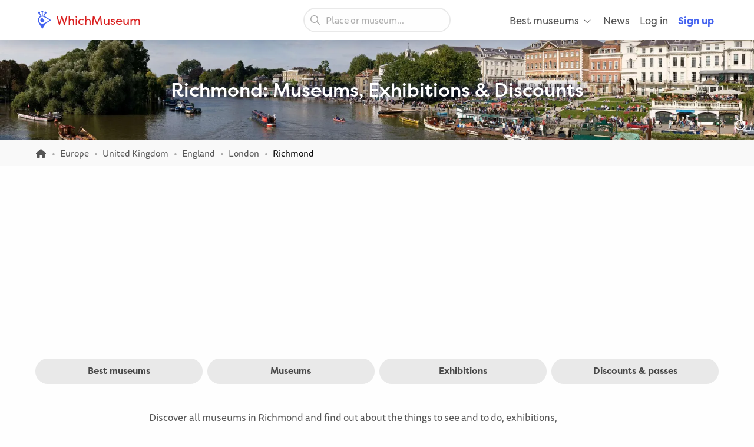

--- FILE ---
content_type: text/html; charset=UTF-8
request_url: https://whichmuseum.com/place/richmond-2673
body_size: 10959
content:
<!DOCTYPE html>
<html lang="en">
<head>
<meta charset="UTF-8">
<meta name="viewport" content="width=device-width, initial-scale=1.0">
<title>Richmond: Discover all 13+ Museums, Exhibitions &amp; Discounts</title>
<link rel="shortcut icon" href="/images/favicon.ico">
<link rel="apple-touch-icon" sizes="180x180" href="/images/apple-touch-icon.png">
<link rel="icon" type="image/png" sizes="32x32" href="/images/favicon-32x32.png">
<link rel="icon" type="image/png" sizes="16x16" href="/images/favicon-16x16.png">
<link rel="mask-icon" href="/images/safari-pinned-tab.svg" color="#4362ef">
<meta name="theme-color" content="#ffffff">
<link rel="alternate" type="application/rss+xml" title="WhichMuseum News" href="https://whichmuseum.com/news/rss">
<link rel="manifest" href="/site.webmanifest">
<meta name="language" content="en">
<meta name="robots" content="index,follow">
<link rel="canonical" href="https://whichmuseum.com/place/richmond-2673">
<meta name="description" content="View the complete overview of all 13+ museums in Richmond, with exhibitions, discounts, visitor information and more.">
<meta property="og:title" content="Richmond: Discover all 13+ Museums, Exhibitions &amp; Discounts - WhichMuseum">
<meta property="og:url" content="https://whichmuseum.com/place/richmond-2673"><meta property="og:image" content="https://image.wmsm.co/9bd725ed67177700fa803c0c79493fc5/og-image.jpg?quality=80&width=1296&height=729&aspect_ratio=1296%3A729">
<meta property="og:description" content="View the complete overview of all 13+ museums in Richmond, with exhibitions, discounts, visitor information and more.">
<link rel="alternate" hreflang="x-default" href="https://whichmuseum.com/place/richmond-2673">
<link rel="alternate" hreflang="en" href="https://whichmuseum.com/place/richmond-2673">
<link rel="alternate" hreflang="en-GB" href="https://whichmuseum.co.uk/place/richmond-2673">
<link rel="alternate" hreflang="nl" href="https://whichmuseum.nl/plaats/richmond-2673">
<link rel="alternate" hreflang="de" href="https://whichmuseum.de/ort/richmond-2673">
<link rel="alternate" hreflang="es" href="https://whichmuseum.es/lugar/richmond-2673">
<link rel="alternate" hreflang="it" href="https://whichmuseum.it/luogo/richmond-2673">
<link rel="alternate" hreflang="fr" href="https://whichmuseum.fr/lieu/richmond-2673">
    <link rel="stylesheet" href="/build/app.65128ddf.css">
    

<script>
    window.plausible=window.plausible||function(){(plausible.q=plausible.q||[]).push(arguments)},plausible.init=plausible.init||function(i){plausible.o=i||{}};
    
    window.wm = window.wm || {};
    window.wm.fn = window.wm.fn || {};
    window.wm.cmd = window.wm.cmd || [];
    window.wm.vars = window.wm.vars || {};
    
    window.wm.posthog = {
        enable: true,
        cmd: []
    }
    
    window.wm.app = {
        'auth_url': 'https://user.whichmuseum.com/user.json',
        'user': false,
        'environment': 'prod',
        'search_api': 'https://whichmuseum.com/search/suggest.json',
        'disable_ads': false,
        'disable_gtm': false,
        'locale': 'en-US',
        'language': 'en',
        'currency': 'USD',
        'is_vero_campaign': false
    };

    window.wm.fn.userHasRole = function(role) {
        if (window.wm.app.user) {
            return window.wm.app.user.roles.indexOf(role) !== -1;
        }
        return false;
    }

    window.wm.fn.log = function(message, name) {
        return window.wm.app.environment === 'prod' ? false : console.log('%cWM Log%c' + (name ? name + '%c ' : ' ') + message, 'background: #4362ef; color: #fff; padding: 5px; font-weight: bold;', (name ? 'background: #4de587; color: #0c5327; padding: 5px; font-weight: bold;' : ''), '');
    }

    window.wm.fn.sendEvent = function(event, vars) {
        // window.dataLayer = window.dataLayer || [];
        // var object = Object.assign({
        //     event: event
        // }, vars);
        
        //window.dataLayer.push(object);

        if (window.wm.fn.userHasRole('ROLE_ADMIN') || window.wm.app.environment !== 'prod') {
            window.wm.fn.log(JSON.stringify(vars), "Event: " + event);
        }

        if (typeof posthog !== 'undefined') {
            posthog.capture(event, vars);
        } else {
            window.wm.posthog.cmd.push(function() {
                posthog.capture(event, vars);
            });
        }
    }

    if (typeof sessionStorage !== 'undefined') {
        try {
            window.wm.app.user = JSON.parse(sessionStorage.getItem('user'));
        } catch {}
    }
</script>
    <script async src="https://securepubads.g.doubleclick.net/tag/js/gpt.js"></script>



<script type="application/ld+json">
{
    "@context": "http://schema.org/",
    "@type": "ItemList",
    "name": "Richmond: Discover all 13+ Museums, Exhibitions &amp; Discounts",
    "image": "https://image.wmsm.co/9bd725ed67177700fa803c0c79493fc5/richmond.jpg?quality=80&width=1296&height=729&aspect_ratio=1296%3A729",
    "description": "Richmond is a market town and civil parish in North Yorkshire, England, located on the edge of the Yorkshire Dales National Park. Situated on a hill above the River Swale, the town is known for its historic Georgian architecture, medieval castle ruins, and cobbled marketplace.
The Richmond Castle, built shortly after the Norman Conquest, stands as one of the town&#039;s most significant landmarks and offers panoramic views of the surrounding Swaledale landscape. The town has maintained its cultural heritage through various arts venues, local museums, and the Georgian Theatre Royal, which is one of Britain&#039;s oldest working theatres.
Richmond&#039;s cultural scene is complemented by its mix of independent shops, galleries, and cultural events that celebrate both its historical significance and contemporary arts.",
    "itemListElement": [
            {
            "@type": "ListItem",
            "position": 1,
            "item": {
                "@type": "Museum",
                "image": "https://image.wmsm.co/5c49b87d94c23/royal-botanic-gardens-kew-richmond.jpg?quality=80&width=1296&height=729&aspect_ratio=1296%3A729",
                "url": "https://whichmuseum.com/museum/royal-botanic-gardens-kew-richmond-3925",
                "name": "Royal Botanic Gardens, Kew"
            }
        }
        ,        {
            "@type": "ListItem",
            "position": 2,
            "item": {
                "@type": "Museum",
                "image": "https://image.wmsm.co/5915b9c1a495d/ham-house-and-garden-richmond.jpg?quality=80&width=1296&height=729&aspect_ratio=1296%3A729",
                "url": "https://whichmuseum.com/museum/ham-house-and-garden-richmond-3923",
                "name": "Ham House and Garden"
            }
        }
        ,        {
            "@type": "ListItem",
            "position": 3,
            "item": {
                "@type": "Museum",
                "image": "https://image.wmsm.co/b17371075292201d676d388616653684/syon-house-and-park-brentford.jpg?quality=80&width=1296&height=729&aspect_ratio=1296%3A729",
                "url": "https://whichmuseum.com/museum/syon-house-and-park-brentford-3580",
                "name": "Syon House and Park"
            }
        }
        ,        {
            "@type": "ListItem",
            "position": 4,
            "item": {
                "@type": "Museum",
                "image": "https://image.wmsm.co/78ae881ca34bcf1b2fa6560a8bf38f86/kew-palace-and-queen-charlotte-s-cottage-richmond.jpg?quality=80&width=1296&height=729&aspect_ratio=1296%3A729",
                "url": "https://whichmuseum.com/museum/kew-palace-and-queen-charlotte-s-cottage-richmond-3924",
                "name": "Kew Palace and Queen Charlotte&#039;s Cottage"
            }
        }
        ,        {
            "@type": "ListItem",
            "position": 5,
            "item": {
                "@type": "Museum",
                "image": "https://image.wmsm.co/2ca86079a434519abf359f809a0d3e77/chiswick-house-and-gardens-london.jpg?quality=80&width=1296&height=729&aspect_ratio=1296%3A729",
                "url": "https://whichmuseum.com/museum/chiswick-house-and-gardens-london-4591",
                "name": "Chiswick House and Gardens"
            }
        }
        ,        {
            "@type": "ListItem",
            "position": 6,
            "item": {
                "@type": "Museum",
                "image": "https://image.wmsm.co/ae6b742e9ddbc15742bedb82a871e1fc/marble-hill-house-twickenham.jpg?quality=80&width=1296&height=729&aspect_ratio=1296%3A729",
                "url": "https://whichmuseum.com/museum/marble-hill-house-twickenham-3996",
                "name": "Marble Hill House"
            }
        }
        ,        {
            "@type": "ListItem",
            "position": 7,
            "item": {
                "@type": "Museum",
                "image": "https://image.wmsm.co/87a27078592d4c759b657515ffbc37b7/marianne-north-gallery-richmond.jpg?quality=80&width=1296&height=729&aspect_ratio=1296%3A729",
                "url": "https://whichmuseum.com/museum/marianne-north-gallery-richmond-3926",
                "name": "Marianne North Gallery"
            }
        }
        ,        {
            "@type": "ListItem",
            "position": 8,
            "item": {
                "@type": "Museum",
                "image": "https://image.wmsm.co/5832db47ba2d982df9deb0ad4211cc1f/orleans-house-gallery-twickenham.jpg?quality=80&width=1296&height=729&aspect_ratio=1296%3A729",
                "url": "https://whichmuseum.com/museum/orleans-house-gallery-twickenham-3994",
                "name": "Orleans House Gallery"
            }
        }
        ,        {
            "@type": "ListItem",
            "position": 9,
            "item": {
                "@type": "Museum",
                "image": "https://image.wmsm.co/5a38f19cdaf8d/museum-of-richmond.jpg?quality=80&width=1296&height=729&aspect_ratio=1296%3A729",
                "url": "https://whichmuseum.com/museum/museum-of-richmond-3922",
                "name": "Museum of Richmond"
            }
        }
        ,        {
            "@type": "ListItem",
            "position": 10,
            "item": {
                "@type": "Museum",
                "image": "https://image.wmsm.co/0251db0116ccd98d458b757f2734aef3/the-twickenham-museum.jpg?quality=80&width=1296&height=729&aspect_ratio=1296%3A729",
                "url": "https://whichmuseum.com/museum/the-twickenham-museum-3991",
                "name": "The Twickenham Museum"
            }
        }
        ,        {
            "@type": "ListItem",
            "position": 11,
            "item": {
                "@type": "Museum",
                "image": "https://image.wmsm.co/071cf67d145885e8cd8c0be7b589428d/dorich-house-museum-london.jpg?quality=80&width=1296&height=729&aspect_ratio=1296%3A729",
                "url": "https://whichmuseum.com/museum/dorich-house-museum-london-4474",
                "name": "Dorich House Museum"
            }
        }
        ,        {
            "@type": "ListItem",
            "position": 12,
            "item": {
                "@type": "Museum",
                "image": "https://image.wmsm.co/2b6204451c84133e332361c947f83981/museum-no-1-richmond.jpg?quality=80&width=1296&height=729&aspect_ratio=1296%3A729",
                "url": "https://whichmuseum.com/museum/museum-no-1-richmond-4509",
                "name": "Museum No.1"
            }
        }
            ]
}
</script>

</head>
<body class="page-place_index"><noscript><iframe src="https://www.googletagmanager.com/ns.html?id=GTM-WF5JV4V"
    height="0" width="0" style="display:none;visibility:hidden"></iframe></noscript><header id="header">
	<div class="grid-container">
		<div class="grid-x align-middle">
			<div class="cell auto large-4">
				<div class="grid-x align-middle logo">
					<div class="cell shrink">
						<a href="https://whichmuseum.com/"><span class='icon'><svg xmlns="http://www.w3.org/2000/svg" viewBox="0 0 24 24" width="16"><path d="M10.947 11.827c-.618 0-1.12-.486-1.12-1.087 0-.238.082-.457.217-.637a2.605 2.605 0 101.558 1.516 1.137 1.137 0 01-.655.208z"/><path d="M19.926 12.081c-.586-.404-4.199-2.814-7.422-4.38-.206-.099-.75-.321-.917-.397l1.797-3.433a1.302 1.302 0 00-.014-2.605c-.719 0-1.302.583-1.302 1.303 0 .3.105.571.274.791l-1.864 3.563a5.705 5.705 0 00-.725-.113V2.464c.427-.213.724-.65.724-1.161a1.302 1.302 0 10-2.605 0c0 .511.296.947.724 1.161v4.333c-.248.024-.489.07-.725.125L6.022 3.341c.16-.217.257-.481.257-.771a1.303 1.303 0 10-1.303 1.303l.016-.002 1.77 3.432a5.789 5.789 0 00-3.378 5.256c0 .097.005.198.016.303.048.945.359 1.747.772 2.601 1.687 3.309 4.121 7.263 4.525 7.849l.478.688.476-.69c.346-.502 2.407-3.521 3.857-6.417 2.896-1.451 5.916-3.512 6.418-3.858l.689-.477-.689-.477zM9.175 17.189a4.638 4.638 0 01-4.633-4.632 4.637 4.637 0 014.633-4.632c1.998 0 6.933 3.003 9.386 4.632-2.454 1.63-7.389 4.632-9.386 4.632z"/></svg></span> WhichMuseum</a>
					</div>
				</div>
			</div>
			<div class="cell auto show-for-large search">
									<div data-search class="search search--large">
    <label class="show-for-sr" for="search-large">Place or museum...</label><div><input type="text" placeholder="Place or museum..." id="search-large" data-no-results="No results for">
    <button aria-label="Search"><svg aria-hidden='true' class='icon icon--fw icon-magnifying-glass'><use xlink:href='/icons.svg?v=1#icon-magnifying-glass'></use></svg></button></div>
</div>
							</div>
			<div class="cell shrink large-4 navigation">
				    <div data-navigation style="display: none;">
    <a href="#" class="hide-for-large toggle" data-navigation-toggle>
        <span class="open mr-3" data-search-toggle="small"><svg aria-hidden='true' class='icon icon--fw icon-magnifying-glass'><use xlink:href='/icons.svg?v=1#icon-magnifying-glass'></use></svg><span>Search</span></span>
        <span class="open"><svg aria-hidden='true' class='icon icon--fw icon-bars'><use xlink:href='/icons.svg?v=1#icon-bars'></use></svg><span>Menu</span></span>
        <span class="close" style="display:none;"><svg aria-hidden='true' class='icon icon--fw icon-xmark'><use xlink:href='/icons.svg?v=1#icon-xmark'></use></svg></span>
        <span class="show-for-sr">Open/close menu</span>
    </a>
        <nav>
        <div class="hide-for-large">
            <div data-search class="search search--small">
    <label class="show-for-sr" for="search-small">Place or museum...</label><div><input type="text" placeholder="Place or museum..." id="search-small" data-no-results="No results for">
    <button aria-label="Search"><svg aria-hidden='true' class='icon icon--fw icon-magnifying-glass'><use xlink:href='/icons.svg?v=1#icon-magnifying-glass'></use></svg></button></div>
</div>
        </div>
        <ul class="main" style="display:none;" data-auth-show="always">
                            <li>
                    <a href="#" class="has-sub">Best museums <svg aria-hidden='true' class='icon icon--fw ml-1 icon--small icon-angle-down'><use xlink:href='/icons.svg?v=1#icon-angle-down'></use></svg></a>
                    <ul class="is-mega" style="visibility:hidden;">
                    <li><a href='/place/albania-10523/best-museums'>Albania </a></li><li><a href='/place/andorra-10524/best-museums'>Andorra </a></li><li><a href='/place/argentina-8889/best-museums'>Argentina </a></li><li><a href='/place/aruba-9430/best-museums'>Aruba </a></li><li><a href='/place/australia-3380/best-museums'>Australia </a></li><li><a href='/place/austria-7/best-museums'>Austria </a></li><li><a href='/place/azerbaijan-10526/best-museums'>Azerbaijan </a></li><li><a href='/place/belgium-2/best-museums'>Belgium </a></li><li><a href='/place/bolivia-9808/best-museums'>Bolivia </a></li><li><a href='/place/brazil-9985/best-museums'>Brazil </a></li><li><a href='/place/bulgaria-23/best-museums'>Bulgaria </a></li><li><a href='/place/canada-3381/best-museums'>Canada </a></li><li><a href='/place/chile-9615/best-museums'>Chile </a></li><li><a href='/place/china-22936/best-museums'>China </a></li><li><a href='/place/colombia-9342/best-museums'>Colombia </a></li><li><a href='/place/costa-rica-9616/best-museums'>Costa Rica </a></li><li><a href='/place/croatia-24/best-museums'>Croatia </a></li><li><a href='/place/cuba-9530/best-museums'>Cuba </a></li><li><a href='/place/czechia-13/best-museums'>Czechia </a></li><li><a href='/place/denmark-16/best-museums'>Denmark </a></li><li><a href='/place/dominican-republic-9614/best-museums'>Dominican Republic </a></li><li><a href='/place/ecuador-9844/best-museums'>Ecuador </a></li><li><a href='/place/egypt-22937/best-museums'>Egypt </a></li><li><a href='/place/england-4/best-museums'>England </a></li><li><a href='/place/estonia-20/best-museums'>Estonia </a></li><li><a href='/place/faroe-islands-10522/best-museums'>Faroe Islands </a></li><li><a href='/place/finland-21/best-museums'>Finland </a></li><li><a href='/place/france-11/best-museums'>France </a></li><li><a href='/place/germany-8/best-museums'>Germany </a></li><li><a href='/place/greece-14/best-museums'>Greece </a></li><li><a href='/place/hungary-17/best-museums'>Hungary </a></li><li><a href='/place/iceland-9429/best-museums'>Iceland </a></li><li><a href='/place/ireland-27/best-museums'>Ireland </a></li><li><a href='/place/italy-9/best-museums'>Italy </a></li><li><a href='/place/jamaica-8873/best-museums'>Jamaica </a></li><li><a href='/place/japan-21915/best-museums'>Japan </a></li><li><a href='/place/latvia-22/best-museums'>Latvia </a></li><li><a href='/place/liechtenstein-10525/best-museums'>Liechtenstein </a></li><li><a href='/place/lithuania-25/best-museums'>Lithuania </a></li><li><a href='/place/mexico-8505/best-museums'>Mexico </a></li><li><a href='/place/morocco-22938/best-museums'>Morocco </a></li><li><a href='/place/the-netherlands-1/best-museums'>Netherlands, the </a></li><li><a href='/place/new-zealand-3379/best-museums'>New Zealand </a></li><li><a href='/place/northern-ireland-3/best-museums'>Northern Ireland </a></li><li><a href='/place/norway-10527/best-museums'>Norway </a></li><li><a href='/place/paraguay-9914/best-museums'>Paraguay </a></li><li><a href='/place/peru-9472/best-museums'>Peru </a></li><li><a href='/place/poland-12/best-museums'>Poland </a></li><li><a href='/place/portugal-18/best-museums'>Portugal </a></li><li><a href='/place/puerto-rico-8835/best-museums'>Puerto rico </a></li><li><a href='/place/qatar-22939/best-museums'>Qatar </a></li><li><a href='/place/romania-19/best-museums'>Romania </a></li><li><a href='/place/russia-22940/best-museums'>Russia </a></li><li><a href='/place/rwanda-22954/best-museums'>Rwanda </a></li><li><a href='/place/scotland-6/best-museums'>Scotland </a></li><li><a href='/place/slovakia-26/best-museums'>Slovakia </a></li><li><a href='/place/south-africa-22953/best-museums'>South Africa </a></li><li><a href='/place/spain-10/best-museums'>Spain </a></li><li><a href='/place/suriname-9939/best-museums'>Suriname </a></li><li><a href='/place/sweden-15/best-museums'>Sweden </a></li><li><a href='/place/switzerland-10437/best-museums'>Switzerland </a></li><li><a href='/place/taiwan-22941/best-museums'>Taiwan </a></li><li><a href='/place/turkey-10440/best-museums'>Turkey </a></li><li><a href='/place/us-virgin-islands-8874/best-museums'>US virgin islands </a></li><li><a href='/place/united-arab-emirates-10409/best-museums'>United Arab Emirates </a></li><li><a href='/place/united-states-2682/best-museums'>United States </a></li><li><a href='/place/uruguay-9874/best-museums'>Uruguay </a></li><li><a href='/place/vatican-city-13344/best-museums'>Vatican City </a></li><li><a href='/place/venezuela-9791/best-museums'>Venezuela </a></li><li><a href='/place/wales-5/best-museums'>Wales </a></li><li><a href="/place/united-states-2682/places" class="show-for-small-only">All museums United States</a></li>                    </ul>
                </li>
                                        <li><a href="/news">News</a></li>
                                        <li class="hide-for-large">
                    <a href="#" class="has-sub">Language <svg aria-hidden='true' class='icon icon--fw ml-1 icon--small icon-angle-down'><use xlink:href='/icons.svg?v=1#icon-angle-down'></use></svg></a>
                    <ul>
                                                                    <li><a href="#"><strong>English (international)</strong></a></li>
                                                                <li><a href="https://whichmuseum.co.uk/place/richmond-2673">English (Great Britain)</a></li>
                                                                <li><a href="https://whichmuseum.nl/plaats/richmond-2673">Dutch</a></li>
                                                                <li><a href="https://whichmuseum.de/ort/richmond-2673">German</a></li>
                                                                <li><a href="https://whichmuseum.es/lugar/richmond-2673">Spanish</a></li>
                                                                <li><a href="https://whichmuseum.it/luogo/richmond-2673">Italian</a></li>
                                                                <li><a href="https://whichmuseum.fr/lieu/richmond-2673">French</a></li>
                                        </ul>
                </li>
                        <li data-auth-show="false"><a href="https://user.whichmuseum.com/login?referer_url=https://whichmuseum.com/place/richmond-2673" rel="nofollow">Log in</a></li>
            <li data-auth-show="false"><a href="https://user.whichmuseum.com/signup?referer_url=https://whichmuseum.com/place/richmond-2673" class="text-blue" rel="nofollow"><strong>Sign up</strong></a></li>

        </ul>
    </nav>
</div>

<script id="hbs-auth-navigation" type="text/x-handlebars-template">
    <li>
        <a href="#" class="has-sub">
            {{{ user_icon }}}
            <span class="hide-for-large">&nbsp;&nbsp;{{ display_name }}</span>
            <span class="hide-for-large"><svg aria-hidden='true' class='icon ml-1 icon--small icon-angle-down'><use xlink:href='/icons.svg?v=1#icon-angle-down'></use></svg></span>
        </a>
        <ul style="visibility:hidden;">
            <li><a href="//user.whichmuseum.com/profile">My profile</a></li>
            <li><a href="//user.whichmuseum.com/lists">My lists</a></li>
            <li><a href="//user.whichmuseum.com/reviews">My reviews</a></li>
            <li data-auth-show="owner" style="display:none;"><a href="#" data-auth-url="museum_edit_home">Museum management</a></li>

            <li><a href="https://user.whichmuseum.com/logout?referer_url=https://whichmuseum.com/place/richmond-2673">Log out</a></li>
        </ul>
    </li>
</script>
			</div>
		</div>
	</div>
</header>

    <span class="anchor" id="top"></span>

        <div class="banner bg-purple-gradient text-white banner--bg" style="background-image:url(https://image.wmsm.co/9bd725ed67177700fa803c0c79493fc5/richmond.jpg?quality=80&width=1755&height=425&aspect_ratio=1755%3A425);">
    <div class="grid-container">
        <div class="banner__content grid-x grid-padding-y align-middle">
            <div class="cell auto">
                <h1 class="mb-0">Richmond: Museums, Exhibitions & Discounts</h1>
                                            </div>
        </div>
    </div>
                <span data-tippy-ajax data-url="/img-license/9bd725ed67177700fa803c0c79493fc5.jpg/title" class="banner__credits"><svg aria-hidden='true' class='icon icon--fw icon-circle-info'><use xlink:href='/icons.svg?v=1#icon-circle-info'></use></svg></span>
        </div>
 

                                                    
<div class="breadcrumbs"><div class="grid-container"><div class="grid-x grid-padding-y align-middle"><div class="cell large-auto"><ol class="px-0 no-max-width" itemscope itemtype="https://schema.org/BreadcrumbList"><li class="show-for-medium" itemprop="itemListElement" itemscope itemtype="https://schema.org/ListItem"><a href="https://whichmuseum.com/" itemprop="item"><svg class='icon icon--fw icon--small icon-home'><title>Homepage</title><use xlink:href='/icons.svg?v=1#icon-home'></use></svg><span itemprop="name" class="hide">Homepage</span><meta itemprop="position" content="1" /></a></li><li class="show-for-medium" itemprop="itemListElement" itemscope itemtype="https://schema.org/ListItem"><a href="/place/europe-18287" itemprop="item"><span itemprop="name">Europe</span></a><meta itemprop="position" content="2" /></li><li class="show-for-medium" itemprop="itemListElement" itemscope itemtype="https://schema.org/ListItem"><a href="/place/united-kingdom-21777" itemprop="item"><span itemprop="name">United Kingdom</span></a><meta itemprop="position" content="3" /></li><li class="show-for-medium" itemprop="itemListElement" itemscope itemtype="https://schema.org/ListItem"><a href="/place/england-4" itemprop="item"><span itemprop="name">England</span></a><meta itemprop="position" content="4" /></li><li itemprop="itemListElement" itemscope itemtype="https://schema.org/ListItem"><a href="/place/london-2050" itemprop="item"><span itemprop="name">London</span></a><meta itemprop="position" content="5" /></li><li itemprop="itemListElement" itemscope itemtype="https://schema.org/ListItem"><span class="show-for-sr">Current: </span><span itemprop="name">Richmond</span><meta itemprop="position" content="6" /></li></ol></div></div></div></div>
<div class="ad ad--header pb-0">
        <div class="ad__body" id="ad-header"></div>
</div>
<script>
window.wm.cmd.push(function() {
    window.wm.fn.ads.displayAd('header');
});
</script>





<section class="section section--first pb-2">
    <div class="grid-container">
        <div class="grid-x align-center">
            <div class="cell large-12">
                <ul class="button-group m-0">
                                            <li><a href="/place/richmond-2673/best-museums" class="button gray-3 round">Best museums</a></li>
                                                                <li><a href="#section-filter" class="button gray-3 round">Museums</a></li>
                                                            <li><a href="#section-exhibitions" class="button gray-3 round">Exhibitions</a></li>
                                            <li><a href="#section-discounts" class="button gray-3 round">Discounts &amp; passes</a></li>
                                                                            </ul>
            </div>
        </div>
    </div>
</section>

<section class="section py-6 ">
    <div class="grid-container">
        <div class="grid-x align-center">
            <div class="cell large-8">
                <p>
                    Discover all museums in Richmond and find out about the things to see and to do, exhibitions, opening hours, prices and discounts in the list of <a href="#section-filter">all museums in Richmond</a>, or apply filters and navigate through the map. For an overview of popular museums in Richmond, see our list of the <a href="/place/richmond-2673/best-museums">best museums in Richmond</a>.
                </p>

                                    <div class="collapse">
                        <div class="collapse__content">
                            <p>Richmond is a market town and civil parish in North Yorkshire, England, located on the edge of the Yorkshire Dales National Park. Situated on a hill above the River Swale, the town is known for its historic Georgian architecture, medieval castle ruins, and cobbled marketplace.</p>
<p>The Richmond Castle, built shortly after the Norman Conquest, stands as one of the town's most significant landmarks and offers panoramic views of the surrounding Swaledale landscape. The town has maintained its cultural heritage through various arts venues, local museums, and the Georgian Theatre Royal, which is one of Britain's oldest working theatres.</p>
<p>Richmond's cultural scene is complemented by its mix of independent shops, galleries, and cultural events that celebrate both its historical significance and contemporary arts.</p>
                        </div>
                                                    <p class="mb-0">
                                <a href="#" data-expand>Read more&hellip;</a>
                            </p>
                                            </div>
                            </div>
        </div>
    </div>
</section>


        
<span class="anchor" id="section-filter"></span>
<section class="section is-secondary">
    <div class="grid-container ">
        <div class="grid-x">
            <div class="cell">
                <h2 class="text-center">Museums in Richmond</h2>                <p class="lead text-center float-center mb-2"></p>                    <p class="text-center float-center">
        This overview contains all museums in and around Richmond. Curious about which museums there are in Richmond? These are the museums:
    </p>

    <span class="anchor" id="form-filter"></span>
    <form class="filter mt-6" data-filter data-top-level="4" data-markers="[]" data-view="grid" data-api="/place/richmond-2673/json">

        <div class="filter__toggle filter__toggle--on-page hide-for-large hide-on-scroll pt-3 px-3" style="display: none;">
            <div class="button green round mb-0 float-center"><svg aria-hidden='true' class='icon icon--fw icon-filter'><use xlink:href='/icons.svg?v=1#icon-filter'></use></svg> Filter museums<span class="badge badge--green badge--top ml-1 mt-4"></span></div>
        </div>

        <div class="grid-x grid-margin-x">
            <aside class="show-for-large">
                <a href="#" class="filter__toggle filter__toggle--top button green round hide-for-large mt-2 mr-3" data-focus><svg aria-hidden='true' class='icon icon--fw icon-check'><use xlink:href='/icons.svg?v=1#icon-check'></use></svg> Close</a>
                <nav>
                    <h3 class="h4">Search</h3>
                    <div class="filter__filter">
                        <input type="search" placeholder="Name, place or artist..." name="q" data-id="q">
                    </div>

                    <div class="filter__filter" data-filter-name="category">
                        <h3 class="h4">Category</h3>
                                                    <label><input type="checkbox" name="category[]" value="art-design" data-id="category-art-design"><svg aria-hidden='true' class='icon icon--fw text-red icon-paint-brush'><use xlink:href='/icons.svg?v=1#icon-paint-brush'></use></svg>&nbsp;&nbsp;<span data-name>Art &amp; Design</span><span class="filter__facet" data-facet="category" data-id="art-design">7</span></label>
                                                    <label><input type="checkbox" name="category[]" value="history-anthropology" data-id="category-history-anthropology"><svg aria-hidden='true' class='icon icon--fw text-brown icon-bank'><use xlink:href='/icons.svg?v=1#icon-bank'></use></svg>&nbsp;&nbsp;<span data-name>History &amp; Anthropology</span><span class="filter__facet" data-facet="category" data-id="history-anthropology">6</span></label>
                                                    <label><input type="checkbox" name="category[]" value="nature-natural-history" data-id="category-nature-natural-history"><svg aria-hidden='true' class='icon icon--fw text-green icon-earth-americas'><use xlink:href='/icons.svg?v=1#icon-earth-americas'></use></svg>&nbsp;&nbsp;<span data-name>Nature &amp; Natural History</span><span class="filter__facet" data-facet="category" data-id="nature-natural-history">4</span></label>
                                                    <label><input type="checkbox" name="category[]" value="science-technology" data-id="category-science-technology"><svg aria-hidden='true' class='icon icon--fw text-purple icon-rocket'><use xlink:href='/icons.svg?v=1#icon-rocket'></use></svg>&nbsp;&nbsp;<span data-name>Science &amp; Technology</span><span class="filter__facet" data-facet="category" data-id="science-technology">1</span></label>
                                                    <label><input type="checkbox" name="category[]" value="specialized-alternative" data-id="category-specialized-alternative"><svg aria-hidden='true' class='icon icon--fw text-gray icon-asterisk'><use xlink:href='/icons.svg?v=1#icon-asterisk'></use></svg>&nbsp;&nbsp;<span data-name>Specialized &amp; Alternative</span><span class="filter__facet" data-facet="category" data-id="specialized-alternative">1</span></label>
                                            </div>

                    <div class="filter__filter" data-filter-name="tag">
                        <h3 class="h4">Tag</h3>
                                                    <label><input type="checkbox" name="tag[]" value="free" data-id="tag-free"><span data-name>Free</span><span class="filter__facet" data-facet="tag" data-id="free">6</span></label>
                                                    <label><input type="checkbox" name="tag[]" value="online-discount" data-id="tag-online-discount"><span data-name>Online discount</span><span class="filter__facet" data-facet="tag" data-id="online-discount">2</span></label>
                                            </div>

                    <div class="filter__filter hide" data-filter-name="card">
                        <h3 class="h4">Discount card</h3>
                                            </div>

                    <div class="filter__filter" data-filter-name="facility">
                        <h3 class="h4">Facility</h3>
                                                    <label><input type="checkbox" name="facility[]" value="accessibility" data-id="facility-accessibility"><svg aria-hidden='true' class='icon icon--fw icon-wheelchair-move'><use xlink:href='/icons.svg?v=1#icon-wheelchair-move'></use></svg>&nbsp;&nbsp;<span data-name>Wheelchair accessible</span><span class="filter__facet" data-facet="facility" data-id="accessibility">7</span></label>
                                                    <label><input type="checkbox" name="facility[]" value="shop" data-id="facility-shop"><svg aria-hidden='true' class='icon icon--fw icon-store'><use xlink:href='/icons.svg?v=1#icon-store'></use></svg>&nbsp;&nbsp;<span data-name>Museum shop</span><span class="filter__facet" data-facet="facility" data-id="shop">7</span></label>
                                                    <label><input type="checkbox" name="facility[]" value="restaurant" data-id="facility-restaurant"><svg aria-hidden='true' class='icon icon--fw icon-utensils'><use xlink:href='/icons.svg?v=1#icon-utensils'></use></svg>&nbsp;&nbsp;<span data-name>Restaurant</span><span class="filter__facet" data-facet="facility" data-id="restaurant">4</span></label>
                                                    <label><input type="checkbox" name="facility[]" value="coffee" data-id="facility-coffee"><svg aria-hidden='true' class='icon icon--fw icon-mug-hot'><use xlink:href='/icons.svg?v=1#icon-mug-hot'></use></svg>&nbsp;&nbsp;<span data-name>Coffee</span><span class="filter__facet" data-facet="facility" data-id="coffee">3</span></label>
                                                    <label><input type="checkbox" name="facility[]" value="child" data-id="facility-child"><svg aria-hidden='true' class='icon icon--fw icon-balloon'><use xlink:href='/icons.svg?v=1#icon-balloon'></use></svg>&nbsp;&nbsp;<span data-name>Child-friendly</span><span class="filter__facet" data-facet="facility" data-id="child">2</span></label>
                                                    <label><input type="checkbox" name="facility[]" value="parking" data-id="facility-parking"><svg aria-hidden='true' class='icon icon--fw icon-square-parking'><use xlink:href='/icons.svg?v=1#icon-square-parking'></use></svg>&nbsp;&nbsp;<span data-name>Parking</span><span class="filter__facet" data-facet="facility" data-id="parking">1</span></label>
                                            </div>

                                            <div class="filter__filter" data-filter-name="place">
                            <h3 class="h4">Places</h3>
                            <a href="/place/london-2050" class="button small mb-1 mr-1" data-id="place-2050" data-is-filter-option>London<span class="filter__facet hide" data-facet="place" data-id="2050">13</span></a><a href="/place/richmond-2673" class="button small mb-1 mr-1" data-id="place-2673" data-is-filter-option>Richmond<span class="filter__facet hide" data-facet="place" data-id="2673">6</span></a><a href="/place/twickenham-2674" class="button small mb-1 mr-1" data-id="place-2674" data-is-filter-option>Twickenham<span class="filter__facet hide" data-facet="place" data-id="2674">4</span></a><a href="/place/brentford-2670" class="button small mb-1 mr-1" data-id="place-2670" data-is-filter-option>Brentford<span class="filter__facet hide" data-facet="place" data-id="2670">1</span></a>                        </div>
                    
                    
                    <input type="hidden" name="page" value="" data-default="1">

                    <input type="hidden" name="location[top_left]" value="" data-default="">
                    <input type="hidden" name="location[bottom_right]" value="" data-default="">

                                                                                </nav>
                <div class="filter__toggle filter__toggle--bottom hide-for-large pt-3 px-3" data-focus>
                    <span class="button green round m-0 expanded"><span data-total>13 museums</span> &rarr;</span>
                </div>
            </aside>
            <div class="filter__overlay"></div>
            <div class="cell small-12 large-auto filter__content">
                <div class="filter__active" style="display: none;">
                    <div class="notification notification--icon">
                        <svg aria-hidden='true' class='icon mt-1 icon-filter'><use xlink:href='/icons.svg?v=1#icon-filter'></use></svg>
                                                <div data-active-filters></div>
                    </div>
                </div>
                <div class="filter__top mb-5">
                    <div class="grid-x grid-margin-x grid-margin-y align-justify align-middle">
                        <div class="cell large-auto small-12 large-order-2">
                            <div class="m-0 text-center">
                                <button class="button small mb-0" data-set-view="grid"><svg class='icon icon--fw icon-grid'><title>Overview</title><use xlink:href='/icons.svg?v=1#icon-grid'></use></svg> Overview</button>
                                <button class="button small mb-0 hollow" data-set-view="map"><svg aria-hidden='true' class='icon icon--fw icon-location-dot'><use xlink:href='/icons.svg?v=1#icon-location-dot'></use></svg> Map</button>
                                                                <input type="hidden" name="view" value="grid" data-default="grid">
                            </div>
                        </div>
                        <div class="cell small-12 large-3 large-order-1" data-sort>
                            <div class="grid-x align-center">
                                <div class="cell small-6 medium-4 large-shrink">
                                    <select class="m-0" id="sort" name="sort_by">
                                        <option value="">Relevance</option>
                                        <option value="rating">Rating</option>
                                    </select>
                                </div>
                            </div>
                        </div>
                        <div class="cell large-3 text-center large-text-right large-order-3">
                            <span data-total class="text-strong">13 museums</span>
                        </div>
                    </div>
                </div>
                <div data-list><ol class="list list--grid"><li><a href="/museum/royal-botanic-gardens-kew-richmond-3925" class="list__container"><div class="list__image bg-blue-light radius"><span class="list__label label label--static yellow left bottom" title="4644"><svg aria-hidden='true' class='icon icon--fw icon--small text-orange-dark icon-star'><use xlink:href='/icons.svg?v=1#icon-star'></use></svg>&nbsp;<strong>4.4</strong></span><span class="list__label label label--static blue top right text-strong"><svg aria-hidden='true' class='icon icon--fw icon--small icon-tag'><use xlink:href='/icons.svg?v=1#icon-tag'></use></svg> Online discount!</span><picture><source srcset="https://image.wmsm.co/5c49b87d94c23/royal-botanic-gardens-kew-richmond.jpg?quality=80&width=484&height=322&aspect_ratio=484%3A322" media="(min-width: 1024px)"><img src="https://image.wmsm.co/5c49b87d94c23/royal-botanic-gardens-kew-richmond.jpg?quality=80&width=750&height=500&aspect_ratio=750%3A500" alt="Royal Botanic Gardens, Kew" loading="lazy" width="300" height="200"></picture><span data-tippy-ajax data-url="/images/license/5c49b87d94c23.jpg" class="list__label label right bottom no-bg tiny text-white"><svg aria-hidden='true' class='icon icon--fw icon-circle-info'><use xlink:href='/icons.svg?v=1#icon-circle-info'></use></svg></span></div><div class="list__content"><h3 class="mb-1">Royal Botanic Gardens, Kew</h3><div class="list__location text-semibold"><svg aria-hidden='true' class='icon icon--fw icon-location-dot'><use xlink:href='/icons.svg?v=1#icon-location-dot'></use></svg>&nbsp;Richmond</div><div class="list--footer"><div class="mt-1"><span class="label label--round green label--tiny label--short label--static mx-0 my-0 mt-1 mr-1"><svg class='icon icon--fw icon-earth-americas'><title>Nature & Natural History</title><use xlink:href='/icons.svg?v=1#icon-earth-americas'></use></svg>&nbsp;Nature</span><span class="label label--round purple label--tiny label--short label--static mx-0 my-0 mt-1 mr-1"><svg class='icon icon--fw icon-rocket'><title>Science & Technology</title><use xlink:href='/icons.svg?v=1#icon-rocket'></use></svg>&nbsp;Science</span></div></div></div></a></li><li><a href="/museum/ham-house-and-garden-richmond-3923" class="list__container"><div class="list__image bg-blue-light radius"><span class="list__label label label--static yellow left bottom" title="3992"><svg aria-hidden='true' class='icon icon--fw icon--small text-orange-dark icon-star'><use xlink:href='/icons.svg?v=1#icon-star'></use></svg>&nbsp;<strong>4.1</strong></span><picture><source srcset="https://image.wmsm.co/5915b9c1a495d/ham-house-and-garden-richmond.jpg?quality=80&width=484&height=322&aspect_ratio=484%3A322" media="(min-width: 1024px)"><img src="https://image.wmsm.co/5915b9c1a495d/ham-house-and-garden-richmond.jpg?quality=80&width=750&height=500&aspect_ratio=750%3A500" alt="Ham House and Garden" loading="lazy" width="300" height="200"></picture><span data-tippy-ajax data-url="/images/license/5915b9c1a495d.jpg" class="list__label label right bottom no-bg tiny text-white"><svg aria-hidden='true' class='icon icon--fw icon-circle-info'><use xlink:href='/icons.svg?v=1#icon-circle-info'></use></svg></span></div><div class="list__content"><h3 class="mb-1">Ham House and Garden</h3><div class="list__location text-semibold"><svg aria-hidden='true' class='icon icon--fw icon-location-dot'><use xlink:href='/icons.svg?v=1#icon-location-dot'></use></svg>&nbsp;Richmond</div><div class="list--footer"><div class="mt-1"><span class="label label--round red label--tiny label--short label--static mx-0 my-0 mt-1 mr-1"><svg class='icon icon--fw icon-paint-brush'><title>Art & Design</title><use xlink:href='/icons.svg?v=1#icon-paint-brush'></use></svg>&nbsp;Art</span><span class="label label--round brown label--tiny label--short label--static mx-0 my-0 mt-1 mr-1"><svg class='icon icon--fw icon-bank'><title>History & Anthropology</title><use xlink:href='/icons.svg?v=1#icon-bank'></use></svg>&nbsp;History</span></div></div></div></a></li><li><a href="/museum/syon-house-and-park-brentford-3580" class="list__container"><div class="list__image bg-blue-light radius"><span class="list__label label label--static yellow left bottom" title="3946"><svg aria-hidden='true' class='icon icon--fw icon--small text-orange-dark icon-star'><use xlink:href='/icons.svg?v=1#icon-star'></use></svg>&nbsp;<strong>4.4</strong></span><picture><source srcset="https://image.wmsm.co/b17371075292201d676d388616653684/syon-house-and-park-brentford.jpg?quality=80&width=484&height=322&aspect_ratio=484%3A322" media="(min-width: 1024px)"><img src="https://image.wmsm.co/b17371075292201d676d388616653684/syon-house-and-park-brentford.jpg?quality=80&width=750&height=500&aspect_ratio=750%3A500" alt="Syon House and Park" loading="lazy" width="300" height="200"></picture><span data-tippy-ajax data-url="/images/license/b17371075292201d676d388616653684.jpg" class="list__label label right bottom no-bg tiny text-white"><svg aria-hidden='true' class='icon icon--fw icon-circle-info'><use xlink:href='/icons.svg?v=1#icon-circle-info'></use></svg></span></div><div class="list__content"><h3 class="mb-1">Syon House and Park</h3><div class="list__location text-semibold"><svg aria-hidden='true' class='icon icon--fw icon-location-dot'><use xlink:href='/icons.svg?v=1#icon-location-dot'></use></svg>&nbsp;Brentford</div><div class="list--footer"><div class="mt-1"><span class="label label--round red label--tiny label--short label--static mx-0 my-0 mt-1 mr-1"><svg class='icon icon--fw icon-paint-brush'><title>Art & Design</title><use xlink:href='/icons.svg?v=1#icon-paint-brush'></use></svg>&nbsp;Art</span><span class="label label--round green label--tiny label--short label--static mx-0 my-0 mt-1 mr-1"><svg class='icon icon--fw icon-earth-americas'><title>Nature & Natural History</title><use xlink:href='/icons.svg?v=1#icon-earth-americas'></use></svg>&nbsp;Nature</span></div></div></div></a></li><li><a href="/museum/kew-palace-and-queen-charlotte-s-cottage-richmond-3924" class="list__container"><div class="list__image bg-blue-light radius"><span class="list__label label label--static yellow left bottom" title="3914"><svg aria-hidden='true' class='icon icon--fw icon--small text-orange-dark icon-star'><use xlink:href='/icons.svg?v=1#icon-star'></use></svg>&nbsp;<strong>4.2</strong></span><picture><source srcset="https://image.wmsm.co/78ae881ca34bcf1b2fa6560a8bf38f86/kew-palace-and-queen-charlotte-s-cottage-richmond.jpg?quality=80&width=484&height=322&aspect_ratio=484%3A322" media="(min-width: 1024px)"><img src="https://image.wmsm.co/78ae881ca34bcf1b2fa6560a8bf38f86/kew-palace-and-queen-charlotte-s-cottage-richmond.jpg?quality=80&width=750&height=500&aspect_ratio=750%3A500" alt="Kew Palace and Queen Charlotte&#039;s Cottage" loading="lazy" width="300" height="200"></picture><span data-tippy-ajax data-url="/images/license/78ae881ca34bcf1b2fa6560a8bf38f86.jpg" class="list__label label right bottom no-bg tiny text-white"><svg aria-hidden='true' class='icon icon--fw icon-circle-info'><use xlink:href='/icons.svg?v=1#icon-circle-info'></use></svg></span></div><div class="list__content"><h3 class="mb-1">Kew Palace and Queen Charlotte&#039;s Cottage</h3><div class="list__location text-semibold"><svg aria-hidden='true' class='icon icon--fw icon-location-dot'><use xlink:href='/icons.svg?v=1#icon-location-dot'></use></svg>&nbsp;Richmond</div><div class="list--footer"><div class="mt-1"><span class="label label--round brown label--tiny label--short label--static mx-0 my-0 mt-1 mr-1"><svg class='icon icon--fw icon-bank'><title>History & Anthropology</title><use xlink:href='/icons.svg?v=1#icon-bank'></use></svg>&nbsp;History</span></div></div></div></a></li><li><a href="/museum/chiswick-house-and-gardens-london-4591" class="list__container"><div class="list__image bg-blue-light radius"><span class="list__label label label--static yellow left bottom" title="3905"><svg aria-hidden='true' class='icon icon--fw icon--small text-orange-dark icon-star'><use xlink:href='/icons.svg?v=1#icon-star'></use></svg>&nbsp;<strong>4.1</strong></span><picture><source srcset="https://image.wmsm.co/2ca86079a434519abf359f809a0d3e77/chiswick-house-and-gardens-london.jpg?quality=80&width=484&height=322&aspect_ratio=484%3A322" media="(min-width: 1024px)"><img src="https://image.wmsm.co/2ca86079a434519abf359f809a0d3e77/chiswick-house-and-gardens-london.jpg?quality=80&width=750&height=500&aspect_ratio=750%3A500" alt="Chiswick House and Gardens" loading="lazy" width="300" height="200"></picture><span data-tippy-ajax data-url="/images/license/2ca86079a434519abf359f809a0d3e77.jpg" class="list__label label right bottom no-bg tiny text-white"><svg aria-hidden='true' class='icon icon--fw icon-circle-info'><use xlink:href='/icons.svg?v=1#icon-circle-info'></use></svg></span></div><div class="list__content"><h3 class="mb-1">Chiswick House and Gardens</h3><div class="list__location text-semibold"><svg aria-hidden='true' class='icon icon--fw icon-location-dot'><use xlink:href='/icons.svg?v=1#icon-location-dot'></use></svg>&nbsp;London</div><div class="list--footer"><div class="mt-1"><span class="label label--round brown label--tiny label--short label--static mx-0 my-0 mt-1 mr-1"><svg class='icon icon--fw icon-bank'><title>History & Anthropology</title><use xlink:href='/icons.svg?v=1#icon-bank'></use></svg>&nbsp;History</span><span class="label label--round green label--tiny label--short label--static mx-0 my-0 mt-1 mr-1"><svg class='icon icon--fw icon-earth-americas'><title>Nature & Natural History</title><use xlink:href='/icons.svg?v=1#icon-earth-americas'></use></svg>&nbsp;Nature</span></div></div></div></a></li><li><a href="/museum/marble-hill-house-twickenham-3996" class="list__container"><div class="list__image bg-blue-light radius"><span class="list__label label label--static yellow left bottom" title="3759"><svg aria-hidden='true' class='icon icon--fw icon--small text-orange-dark icon-star'><use xlink:href='/icons.svg?v=1#icon-star'></use></svg>&nbsp;<strong>4.1</strong></span><picture><source srcset="https://image.wmsm.co/ae6b742e9ddbc15742bedb82a871e1fc/marble-hill-house-twickenham.jpg?quality=80&width=484&height=322&aspect_ratio=484%3A322" media="(min-width: 1024px)"><img src="https://image.wmsm.co/ae6b742e9ddbc15742bedb82a871e1fc/marble-hill-house-twickenham.jpg?quality=80&width=750&height=500&aspect_ratio=750%3A500" alt="Marble Hill House" loading="lazy" width="300" height="200"></picture><span data-tippy-ajax data-url="/images/license/ae6b742e9ddbc15742bedb82a871e1fc.jpg" class="list__label label right bottom no-bg tiny text-white"><svg aria-hidden='true' class='icon icon--fw icon-circle-info'><use xlink:href='/icons.svg?v=1#icon-circle-info'></use></svg></span></div><div class="list__content"><h3 class="mb-1">Marble Hill House</h3><div class="list__location text-semibold"><svg aria-hidden='true' class='icon icon--fw icon-location-dot'><use xlink:href='/icons.svg?v=1#icon-location-dot'></use></svg>&nbsp;Twickenham</div><div class="list--footer"><div class="mt-1"><span class="label label--round red label--tiny label--short label--static mx-0 my-0 mt-1 mr-1"><svg class='icon icon--fw icon-paint-brush'><title>Art & Design</title><use xlink:href='/icons.svg?v=1#icon-paint-brush'></use></svg>&nbsp;Art</span><span class="label label--round brown label--tiny label--short label--static mx-0 my-0 mt-1 mr-1"><svg class='icon icon--fw icon-bank'><title>History & Anthropology</title><use xlink:href='/icons.svg?v=1#icon-bank'></use></svg>&nbsp;History</span></div></div></div></a></li><li><a href="/museum/marianne-north-gallery-richmond-3926" class="list__container"><div class="list__image bg-blue-light radius"><span class="list__label label label--static yellow left bottom" title="3750"><svg aria-hidden='true' class='icon icon--fw icon--small text-orange-dark icon-star'><use xlink:href='/icons.svg?v=1#icon-star'></use></svg>&nbsp;<strong>4.4</strong></span><span class="list__label label label--static blue top right text-strong"><svg aria-hidden='true' class='icon icon--fw icon--small icon-tag'><use xlink:href='/icons.svg?v=1#icon-tag'></use></svg> Online discount!</span><picture><source srcset="https://image.wmsm.co/87a27078592d4c759b657515ffbc37b7/marianne-north-gallery-richmond.jpg?quality=80&width=484&height=322&aspect_ratio=484%3A322" media="(min-width: 1024px)"><img src="https://image.wmsm.co/87a27078592d4c759b657515ffbc37b7/marianne-north-gallery-richmond.jpg?quality=80&width=750&height=500&aspect_ratio=750%3A500" alt="Marianne North Gallery" loading="lazy" width="300" height="200"></picture><span data-tippy-ajax data-url="/images/license/87a27078592d4c759b657515ffbc37b7.jpg" class="list__label label right bottom no-bg tiny text-white"><svg aria-hidden='true' class='icon icon--fw icon-circle-info'><use xlink:href='/icons.svg?v=1#icon-circle-info'></use></svg></span></div><div class="list__content"><h3 class="mb-1">Marianne North Gallery</h3><div class="list__location text-semibold"><svg aria-hidden='true' class='icon icon--fw icon-location-dot'><use xlink:href='/icons.svg?v=1#icon-location-dot'></use></svg>&nbsp;Richmond</div><div class="list--footer"><div class="mt-1"><span class="label label--round red label--tiny label--short label--static mx-0 my-0 mt-1 mr-1"><svg class='icon icon--fw icon-paint-brush'><title>Art & Design</title><use xlink:href='/icons.svg?v=1#icon-paint-brush'></use></svg>&nbsp;Art</span></div></div></div></a></li><li><a href="/museum/orleans-house-gallery-twickenham-3994" class="list__container"><div class="list__image bg-blue-light radius"><span class="list__label label label--static yellow left bottom" title="3750"><svg aria-hidden='true' class='icon icon--fw icon--small text-orange-dark icon-star'><use xlink:href='/icons.svg?v=1#icon-star'></use></svg>&nbsp;<strong>4.4</strong></span><picture><source srcset="https://image.wmsm.co/5832db47ba2d982df9deb0ad4211cc1f/orleans-house-gallery-twickenham.jpg?quality=80&width=484&height=322&aspect_ratio=484%3A322" media="(min-width: 1024px)"><img src="https://image.wmsm.co/5832db47ba2d982df9deb0ad4211cc1f/orleans-house-gallery-twickenham.jpg?quality=80&width=750&height=500&aspect_ratio=750%3A500" alt="Orleans House Gallery" loading="lazy" width="300" height="200"></picture><span data-tippy-ajax data-url="/images/license/5832db47ba2d982df9deb0ad4211cc1f.jpg" class="list__label label right bottom no-bg tiny text-white"><svg aria-hidden='true' class='icon icon--fw icon-circle-info'><use xlink:href='/icons.svg?v=1#icon-circle-info'></use></svg></span></div><div class="list__content"><h3 class="mb-1">Orleans House Gallery</h3><div class="list__location text-semibold"><svg aria-hidden='true' class='icon icon--fw icon-location-dot'><use xlink:href='/icons.svg?v=1#icon-location-dot'></use></svg>&nbsp;Twickenham</div><div class="list--footer"><div class="mt-1"><span class="label label--round red label--tiny label--short label--static mx-0 my-0 mt-1 mr-1"><svg class='icon icon--fw icon-paint-brush'><title>Art & Design</title><use xlink:href='/icons.svg?v=1#icon-paint-brush'></use></svg>&nbsp;Art</span></div></div></div></a></li><li><a href="/museum/museum-of-richmond-3922" class="list__container"><div class="list__image bg-blue-light radius"><span class="list__label label label--static yellow left bottom" title="3733"><svg aria-hidden='true' class='icon icon--fw icon--small text-orange-dark icon-star'><use xlink:href='/icons.svg?v=1#icon-star'></use></svg>&nbsp;<strong>3.9</strong></span><picture><source srcset="https://image.wmsm.co/5a38f19cdaf8d/museum-of-richmond.jpg?quality=80&width=484&height=322&aspect_ratio=484%3A322" media="(min-width: 1024px)"><img src="https://image.wmsm.co/5a38f19cdaf8d/museum-of-richmond.jpg?quality=80&width=750&height=500&aspect_ratio=750%3A500" alt="Museum of Richmond" loading="lazy" width="300" height="200"></picture><span data-tippy-ajax data-url="/images/license/5a38f19cdaf8d.jpg" class="list__label label right bottom no-bg tiny text-white"><svg aria-hidden='true' class='icon icon--fw icon-circle-info'><use xlink:href='/icons.svg?v=1#icon-circle-info'></use></svg></span></div><div class="list__content"><h3 class="mb-1">Museum of Richmond</h3><div class="list__location text-semibold"><svg aria-hidden='true' class='icon icon--fw icon-location-dot'><use xlink:href='/icons.svg?v=1#icon-location-dot'></use></svg>&nbsp;Richmond</div><div class="list--footer"><div class="mt-1"><span class="label label--round brown label--tiny label--short label--static mx-0 my-0 mt-1 mr-1"><svg class='icon icon--fw icon-bank'><title>History & Anthropology</title><use xlink:href='/icons.svg?v=1#icon-bank'></use></svg>&nbsp;History</span></div></div></div></a></li><li><a href="/museum/the-twickenham-museum-3991" class="list__container"><div class="list__image bg-blue-light radius"><span class="list__label label label--static yellow left bottom" title="3717"><svg aria-hidden='true' class='icon icon--fw icon--small text-orange-dark icon-star'><use xlink:href='/icons.svg?v=1#icon-star'></use></svg>&nbsp;<strong>4.4</strong></span><picture><source srcset="https://image.wmsm.co/0251db0116ccd98d458b757f2734aef3/the-twickenham-museum.jpg?quality=80&width=484&height=322&aspect_ratio=484%3A322" media="(min-width: 1024px)"><img src="https://image.wmsm.co/0251db0116ccd98d458b757f2734aef3/the-twickenham-museum.jpg?quality=80&width=750&height=500&aspect_ratio=750%3A500" alt="The Twickenham Museum" loading="lazy" width="300" height="200"></picture><span data-tippy-ajax data-url="/images/license/0251db0116ccd98d458b757f2734aef3.jpg" class="list__label label right bottom no-bg tiny text-white"><svg aria-hidden='true' class='icon icon--fw icon-circle-info'><use xlink:href='/icons.svg?v=1#icon-circle-info'></use></svg></span></div><div class="list__content"><h3 class="mb-1">The Twickenham Museum</h3><div class="list__location text-semibold"><svg aria-hidden='true' class='icon icon--fw icon-location-dot'><use xlink:href='/icons.svg?v=1#icon-location-dot'></use></svg>&nbsp;Twickenham</div><div class="list--footer"><div class="mt-1"><span class="label label--round brown label--tiny label--short label--static mx-0 my-0 mt-1 mr-1"><svg class='icon icon--fw icon-bank'><title>History & Anthropology</title><use xlink:href='/icons.svg?v=1#icon-bank'></use></svg>&nbsp;History</span></div></div></div></a></li><li><a href="/museum/dorich-house-museum-london-4474" class="list__container"><div class="list__image bg-blue-light radius"><span class="list__label label label--static yellow left bottom" title="3717"><svg aria-hidden='true' class='icon icon--fw icon--small text-orange-dark icon-star'><use xlink:href='/icons.svg?v=1#icon-star'></use></svg>&nbsp;<strong>4.4</strong></span><picture><source srcset="https://image.wmsm.co/071cf67d145885e8cd8c0be7b589428d/dorich-house-museum-london.jpg?quality=80&width=484&height=322&aspect_ratio=484%3A322" media="(min-width: 1024px)"><img src="https://image.wmsm.co/071cf67d145885e8cd8c0be7b589428d/dorich-house-museum-london.jpg?quality=80&width=750&height=500&aspect_ratio=750%3A500" alt="Dorich House Museum" loading="lazy" width="300" height="200"></picture><span data-tippy-ajax data-url="/images/license/071cf67d145885e8cd8c0be7b589428d.jpg" class="list__label label right bottom no-bg tiny text-white"><svg aria-hidden='true' class='icon icon--fw icon-circle-info'><use xlink:href='/icons.svg?v=1#icon-circle-info'></use></svg></span></div><div class="list__content"><h3 class="mb-1">Dorich House Museum</h3><div class="list__location text-semibold"><svg aria-hidden='true' class='icon icon--fw icon-location-dot'><use xlink:href='/icons.svg?v=1#icon-location-dot'></use></svg>&nbsp;London</div><div class="list--footer"><div class="mt-1"><span class="label label--round red label--tiny label--short label--static mx-0 my-0 mt-1 mr-1"><svg class='icon icon--fw icon-paint-brush'><title>Art & Design</title><use xlink:href='/icons.svg?v=1#icon-paint-brush'></use></svg>&nbsp;Art</span></div></div></div></a></li><li><a href="/museum/museum-no-1-richmond-4509" class="list__container"><div class="list__image bg-blue-light radius"><span class="list__label label label--static yellow left bottom" title="3709"><svg aria-hidden='true' class='icon icon--fw icon--small text-orange-dark icon-star'><use xlink:href='/icons.svg?v=1#icon-star'></use></svg>&nbsp;<strong>4.4</strong></span><picture><source srcset="https://image.wmsm.co/2b6204451c84133e332361c947f83981/museum-no-1-richmond.jpg?quality=80&width=484&height=322&aspect_ratio=484%3A322" media="(min-width: 1024px)"><img src="https://image.wmsm.co/2b6204451c84133e332361c947f83981/museum-no-1-richmond.jpg?quality=80&width=750&height=500&aspect_ratio=750%3A500" alt="Museum No.1" loading="lazy" width="300" height="200"></picture><span data-tippy-ajax data-url="/images/license/2b6204451c84133e332361c947f83981.jpg" class="list__label label right bottom no-bg tiny text-white"><svg aria-hidden='true' class='icon icon--fw icon-circle-info'><use xlink:href='/icons.svg?v=1#icon-circle-info'></use></svg></span></div><div class="list__content"><h3 class="mb-1">Museum No.1</h3><div class="list__location text-semibold"><svg aria-hidden='true' class='icon icon--fw icon-location-dot'><use xlink:href='/icons.svg?v=1#icon-location-dot'></use></svg>&nbsp;Richmond</div><div class="list--footer"><div class="mt-1"><span class="label label--round green label--tiny label--short label--static mx-0 my-0 mt-1 mr-1"><svg class='icon icon--fw icon-earth-americas'><title>Nature & Natural History</title><use xlink:href='/icons.svg?v=1#icon-earth-americas'></use></svg>&nbsp;Nature</span></div></div></div></a></li></ol><nav aria-label="Pagination"><ul class="pagination text-center"><li class="current"><span class="show-for-sr">You&#039;re on page</span> 1</li><li><a href="?page=2" aria-label="Page 2" data-paginate="2">2</a></li><li class="pagination-next"><a href="?page=2" aria-label="Next" data-paginate="2">Next <svg aria-hidden='true' class='icon icon--tiny icon--fw icon-chevron-right'><use xlink:href='/icons.svg?v=1#icon-chevron-right'></use></svg></a></li></ul></nav></div>
                <div class="map-container">
                    <a href="#" class="button small round green hide" data-set-view="grid"><svg aria-hidden='true' class='icon icon--fw icon-xmark'><use xlink:href='/icons.svg?v=1#icon-xmark'></use></svg> Close</a>
                    <div class="map map--filter mb-6" id="map" data-map data-dragging="true" style="display:none;"></div>
                </div>
                <div data-loader class="text-center map py-6" style="display: none;"><svg aria-hidden='true' class='icon icon--spin icon--mega icon-loading'><use xlink:href='/icons.svg?v=1#icon-loading'></use></svg></div>
            </div>
        </div>
    </form>

            <p class="text-center float-center mt-3 mb-0 hide-for-medium">
            <a href="/place/richmond-2673/best-museums" class="button mb-0 hollow round">Best museums in Richmond</a>
        </p>
    
    <div class="ad ad--inpage-2 ad--inpage pb-0 pt-6">
                    <div class="ad__body" id="ad-inpage-2"></div>
</div>
<script>
window.wm.cmd.push(function() {
    window.wm.fn.ads.displayAd('inpage-2');
});
</script>

        

                            </div>
        </div>
    </div>
</section>


    <span class="anchor" id="section-exhibitions"></span>
<section class="section ">
    <div class="grid-container ">
        <div class="grid-x">
            <div class="cell">
                <h2 class="text-center">Exhibitions in Richmond</h2>                <p class="lead text-center float-center mb-2"></p>                            <p class="text-center float-center text-strong">
            Unfortunately we don&#039;t know about any current exhibitions in and around Richmond.
        </p>

                    <p class="text-center float-center mt-2 mb-0">
            <a href="/place/richmond-2673/exhibitions" class="button purple hollow round m-0">All exhibitions in Richmond</a>
        </p>

    
    
                            </div>
        </div>
    </div>
</section>

        <span class="anchor" id="section-discounts"></span>
<section class="section is-secondary">
    <div class="grid-container ">
        <div class="grid-x">
            <div class="cell">
                <h2 class="text-center">Richmond discounts and discount cards & passes</h2>                <p class="lead text-center float-center mb-2"></p>                        
            <p class="text-center float-center text-strong mb-0">
            Unfortunately we don&#039;t know about any discount passes in Richmond.
        </p>

        
    
                            </div>
        </div>
    </div>
</section>






    <a class="scroll-to-top hide-on-scroll" aria-hidden="true" href="#top" style="display: none;"><svg aria-hidden='true' class='icon icon--fw icon-chevron-right'><use xlink:href='/icons.svg?v=1#icon-chevron-right'></use></svg></a>
    <div class="ad ad--footer ">
                    <div class="ad__body" id="ad-footer"></div>
</div>
<script>
window.wm.cmd.push(function() {
    window.wm.fn.ads.displayAd('footer');
});
</script>


<footer class="footer">
	<div>
        <div class="grid-container">
            <div class="grid-x grid-margin-x grid-margin-y small-up-1 medium-up-2 large-up-4">
                <div class="cell">
                    <h4 class="h6">General</h4>
                    <ul class="menu">
                        <li><a href='/about-whichmuseum'>About Whichmuseum</a></li>
                        <li><a href='/museum-account'>Manage your museum</a></li>
                        <li><a href='/terms-of-service'>Terms of Service</a></li>
                        <li><a href='/privacy-policy'>Privacy Policy</a></li>
                        <li><a href='/intellectual-property-policy'>Notice &amp; Takedown</a></li>
                                                    <li><a href='#' onclick="googlefc.showRevocationMessage()">Privacy settings</a></li>
                                                <li><a href='/press'>Press</a></li>
                                                <li><a href='/contact'>Contact</a></li>
                                            </ul>
                </div>

                <div class="cell">
                    <h4 class="h6">Help</h4>
                    <ul class="menu">
                        <li><a href="https://whichmuseum.zendesk.com/" target="_blank" rel="nofollow noopener noreferrer">Help center</a></li>
                        <li><a href='/content-guidelines'>Content guidelines</a></li>
                        <li><a href='/our-category-system'>Our category system</a></li>
                    </ul>
                </div>

                <div class="cell">
                    <h4 class="h6">Useful pages</h4>
                    <ul class="menu">
                                                                                                            <li><a href="/place/the-netherlands-1/best-museums">Best museums in the Netherlands</a></li>
                                                                                                                                        <li><a href="/place/belgium-2/best-museums">Best museums in Belgium</a></li>
                                                                                                                                            <li><a href="/place/united-states-2682/places">All museums in United States</a></li>

                                                                                                                                            <li><a href="/place/canada-3381/places">All museums in Canada</a></li>

                                                                                                                                            <li><a href="/place/australia-3380/places">All museums in Australia</a></li>

                                                                                                                                            <li><a href="/place/new-zealand-3379/places">All museums in New Zealand</a></li>

                                                                                                                                            <li><a href="/place/england-4/places">All museums in England</a></li>

                                                                        </ul>
                </div>

                <div class="cell">
                    <div class="grid-x grid-margin-y">
                        <div class="cell">
                            <h4 class="h6">Follow us</h4>
                            <ul class="menu horizontal social">
                                <li>
                                    <a href="https://facebook.com/whichmuseum" target="_blank" rel="noopener noreferrer">
                                        <svg class='icon icon-facebook'><title>Facebook</title><use xlink:href='/icons.svg?v=1#icon-facebook'></use></svg>
                                    </a>
                                </li>
                                <li>
                                    <a href="https://twitter.com/whichmuseum" target="_blank" rel="noopener noreferrer">
                                        <svg class='icon icon-twitter'><title>Twitter</title><use xlink:href='/icons.svg?v=1#icon-twitter'></use></svg>
                                    </a>
                                </li>
                                <li>
                                    <a href="https://instagram.com/whichmuseum" target="_blank" rel="noopener noreferrer">
                                        <svg class='icon icon-instagram'><title>Instagram</title><use xlink:href='/icons.svg?v=1#icon-instagram'></use></svg>
                                    </a>
                                </li>
                                <li>
                                    <a href="https://pinterest.com/whichmuseum" target="_blank" rel="noopener noreferrer">
                                        <svg class='icon icon-pinterest'><title>Pinterest</title><use xlink:href='/icons.svg?v=1#icon-pinterest'></use></svg>
                                    </a>
                                </li>
                            </ul>
                        </div>
                                                <div class="cell">
                            <h4 class="h6">Language</h4>
                            <ul class="menu">
                                                                            <li><a href="#"><strong>English (international)</strong></a></li>
                                                                <li><a href="https://whichmuseum.co.uk/place/richmond-2673">English (Great Britain)</a></li>
                                                                <li><a href="https://whichmuseum.nl/plaats/richmond-2673">Dutch</a></li>
                                                                <li><a href="https://whichmuseum.de/ort/richmond-2673">German</a></li>
                                                                <li><a href="https://whichmuseum.es/lugar/richmond-2673">Spanish</a></li>
                                                                <li><a href="https://whichmuseum.it/luogo/richmond-2673">Italian</a></li>
                                                                <li><a href="https://whichmuseum.fr/lieu/richmond-2673">French</a></li>
                                                </ul>
                        </div>
                                            </div>
                </div>

                            </div>
        </div>
    </div>
    <div>
        <div class="grid-container">
            <div class="cell">
                <span class='icon'><svg xmlns="http://www.w3.org/2000/svg" viewBox="0 0 24 24" width="16"><path d="M10.947 11.827c-.618 0-1.12-.486-1.12-1.087 0-.238.082-.457.217-.637a2.605 2.605 0 101.558 1.516 1.137 1.137 0 01-.655.208z"/><path d="M19.926 12.081c-.586-.404-4.199-2.814-7.422-4.38-.206-.099-.75-.321-.917-.397l1.797-3.433a1.302 1.302 0 00-.014-2.605c-.719 0-1.302.583-1.302 1.303 0 .3.105.571.274.791l-1.864 3.563a5.705 5.705 0 00-.725-.113V2.464c.427-.213.724-.65.724-1.161a1.302 1.302 0 10-2.605 0c0 .511.296.947.724 1.161v4.333c-.248.024-.489.07-.725.125L6.022 3.341c.16-.217.257-.481.257-.771a1.303 1.303 0 10-1.303 1.303l.016-.002 1.77 3.432a5.789 5.789 0 00-3.378 5.256c0 .097.005.198.016.303.048.945.359 1.747.772 2.601 1.687 3.309 4.121 7.263 4.525 7.849l.478.688.476-.69c.346-.502 2.407-3.521 3.857-6.417 2.896-1.451 5.916-3.512 6.418-3.858l.689-.477-.689-.477zM9.175 17.189a4.638 4.638 0 01-4.633-4.632 4.637 4.637 0 014.633-4.632c1.998 0 6.933 3.003 9.386 4.632-2.454 1.63-7.389 4.632-9.386 4.632z"/></svg></span>
                <strong>WhichMuseum</strong><span class='show-for-medium'> &mdash; made in the Netherlands</span>
            </div>
        </div>
    </div>
</footer>
        

                <script src="/build/runtime.197a301a.js"></script><script src="/build/20.a34c31dc.js"></script><script src="/build/78.d8608407.js"></script><script src="/build/248.72608f90.js"></script><script src="/build/984.9d3938ba.js"></script><script src="/build/app.f70d16a8.js"></script>
    
    <script src="/build/806.af5b25bb.js"></script><script src="/build/313.6c832102.js"></script><script src="/build/2.30b9a9c3.js"></script><script src="/build/portal.a7eba0bb.js"></script>
</body>
</html>

--- FILE ---
content_type: text/html; charset=utf-8
request_url: https://www.google.com/recaptcha/api2/aframe
body_size: 266
content:
<!DOCTYPE HTML><html><head><meta http-equiv="content-type" content="text/html; charset=UTF-8"></head><body><script nonce="Z5MA04ARsu8u33BsuidRbQ">/** Anti-fraud and anti-abuse applications only. See google.com/recaptcha */ try{var clients={'sodar':'https://pagead2.googlesyndication.com/pagead/sodar?'};window.addEventListener("message",function(a){try{if(a.source===window.parent){var b=JSON.parse(a.data);var c=clients[b['id']];if(c){var d=document.createElement('img');d.src=c+b['params']+'&rc='+(localStorage.getItem("rc::a")?sessionStorage.getItem("rc::b"):"");window.document.body.appendChild(d);sessionStorage.setItem("rc::e",parseInt(sessionStorage.getItem("rc::e")||0)+1);localStorage.setItem("rc::h",'1768734260843');}}}catch(b){}});window.parent.postMessage("_grecaptcha_ready", "*");}catch(b){}</script></body></html>

--- FILE ---
content_type: application/javascript; charset=utf-8
request_url: https://fundingchoicesmessages.google.com/f/AGSKWxWfjkB6vGdn8Ni3wSxL7HWu-Hcpf-tg1icuAGaCc5EgP7cxs1hKcQAqreguexIJh1hBZdsxAQeb2qA6QWk4-cPodYqtxWNnGFl9CQDUwnjHFFvJ-opsFb8D179mEgdgRokrJHBu2n4aXuOpCDMet0j7T2Y4BMr0ro7PCLPfl7HnvI2yi74Q4_HNEDiU/_/txtAd1._sponsor_logic._popupunder./adcash-/adping.
body_size: -1290
content:
window['024937cc-5874-487f-9cb8-f6084ecb8ab7'] = true;